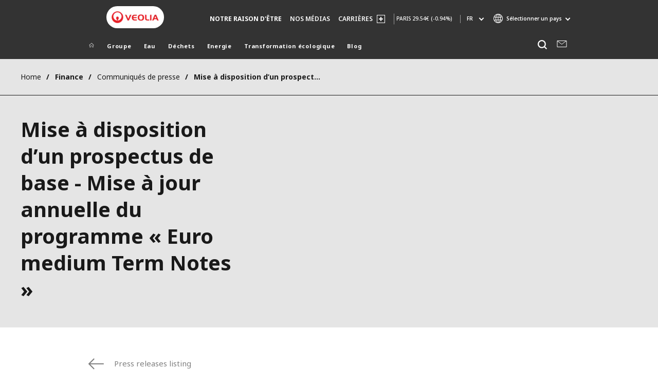

--- FILE ---
content_type: text/html; charset=UTF-8
request_url: https://www.veolia.com/fr/groupe/finance/information-financiere/communiques-presse/mise-disposition-dun-prospectus-base-0
body_size: 14507
content:
<!DOCTYPE html>
<html lang="fr" dir="ltr" prefix="content: http://purl.org/rss/1.0/modules/content/  dc: http://purl.org/dc/terms/  foaf: http://xmlns.com/foaf/0.1/  og: http://ogp.me/ns#  rdfs: http://www.w3.org/2000/01/rdf-schema#  schema: http://schema.org/  sioc: http://rdfs.org/sioc/ns#  sioct: http://rdfs.org/sioc/types#  skos: http://www.w3.org/2004/02/skos/core#  xsd: http://www.w3.org/2001/XMLSchema# ">
  <head>
    <meta charset="utf-8" />
<noscript><style>form.antibot * :not(.antibot-message) { display: none !important; }</style>
</noscript><link rel="canonical" href="https://www.veolia.com/fr/groupe/finance/information-financiere/communiques-presse/mise-disposition-dun-prospectus-base-0" />
<link rel="shortlink" href="https://www.veolia.com/fr/node/10761" />
<meta property="og:site_name" content="Veolia" />
<meta property="og:type" content="website" />
<meta property="og:url" content="https://www.veolia.com/fr/groupe/finance/information-financiere/communiques-presse/mise-disposition-dun-prospectus-base-0" />
<meta property="og:title" content="Mise à disposition d’un prospectus de base - Mise à jour annuelle du programme « Euro medium Term Notes »" />
<meta name="twitter:card" content="summary" />
<meta name="twitter:site" content="@veolia" />
<meta name="twitter:title" content="Mise à disposition d’un prospectus de base - Mise à jour annuelle du programme « Euro medium Term Notes »" />
<meta name="MobileOptimized" content="width" />
<meta name="HandheldFriendly" content="true" />
<meta name="viewport" content="width=device-width, initial-scale=1.0" />
<script type="text/javascript">(function(){function i(e){if(!window.frames[e]){if(document.body&&document.body.firstChild){var t=document.body;var n=document.createElement("iframe");n.style.display="none";n.name=e;n.title=e;t.insertBefore(n,t.firstChild)}else{setTimeout(function(){i(e)},5)}}}function e(n,o,r,f,s){function e(e,t,n,i){if(typeof n!=="function"){return}if(!window[o]){window[o]=[]}var a=false;if(s){a=s(e,i,n)}if(!a){window[o].push({command:e,version:t,callback:n,parameter:i})}}e.stub=true;e.stubVersion=2;function t(i){if(!window[n]||window[n].stub!==true){return}if(!i.data){return}var a=typeof i.data==="string";var e;try{e=a?JSON.parse(i.data):i.data}catch(t){return}if(e[r]){var o=e[r];window[n](o.command,o.version,function(e,t){var n={};n[f]={returnValue:e,success:t,callId:o.callId};if(i.source){i.source.postMessage(a?JSON.stringify(n):n,"*")}},o.parameter)}}if(typeof window[n]!=="function"){window[n]=e;if(window.addEventListener){window.addEventListener("message",t,false)}else{window.attachEvent("onmessage",t)}}}e("__tcfapi","__tcfapiBuffer","__tcfapiCall","__tcfapiReturn");i("__tcfapiLocator")})();</script><script type="text/javascript">(function(){(function(e,i,o){var n=document.createElement("link");n.rel="preconnect";n.as="script";var t=document.createElement("link");t.rel="dns-prefetch";t.as="script";var r=document.createElement("script");r.id="spcloader";r.type="text/javascript";r["async"]=true;r.charset="utf-8";window.didomiConfig=window.didomiConfig||{};window.didomiConfig.sdkPath=window.didomiConfig.sdkPath||o||"https://sdk.privacy-center.org/";const d=window.didomiConfig.sdkPath;var a=d+e+"/loader.js?target_type=notice&target="+i;if(window.didomiConfig&&window.didomiConfig.user){var c=window.didomiConfig.user;var s=c.country;var f=c.region;if(s){a=a+"&country="+s;if(f){a=a+"&region="+f}}}n.href=d;t.href=d;r.src=a;var m=document.getElementsByTagName("script")[0];m.parentNode.insertBefore(n,m);m.parentNode.insertBefore(t,m);m.parentNode.insertBefore(r,m)})("bde57b83-6753-44cf-b2df-b2b9d12c32f3","A9BE2Jyq")})();</script>
<script type="text/javascript">window.didomiConfig = {cookies: { didomiTokenCookieName: 'didomi_token_4206', iabCookieName: 'euconsent-v2_4206'}};</script>

<meta http-equiv="x-dns-prefetch-control" content="on" />
<script type="application/ld+json">{
    "@context": "https://schema.org",
    "@graph": [
        {
            "datePublished": "2020-09-18T16:56:51+0100",
            "dateModified": "2024-10-10T10:30:15+0100"
        }
    ]
}</script>
<link rel="alternate" type="application/rss+xml" title="Subscribe to Press releases" href="https://www.veolia.com/fr/rss-press-releases" />
<link rel="alternate" type="application/rss+xml" title="Subscribe to Publications" href="https://www.veolia.com/fr/rss-publications" />
<link rel="alternate" type="application/rss+xml" title="Subscribe to Site updates" href="https://www.veolia.com/fr/rss-site-updates" />
<link rel="stylesheet" href="https://fonts.googleapis.com/css2?family=Noto+Sans:ital,wght@0,100..900;1,100..900&amp;display=swap" />
<link rel="icon" href="/themes/custom/veo_site/src/assets/icons/favicon.ico" type="image/vnd.microsoft.icon" />
<link rel="alternate" hreflang="en" href="https://www.veolia.com/en/veolia-group/finance/financial-information/press-releases/release-base-prospectus-annual-update-0" />
<link rel="alternate" hreflang="fr" href="https://www.veolia.com/fr/groupe/finance/information-financiere/communiques-presse/mise-disposition-dun-prospectus-base-0" />
<link rel="dns-prefetch" href="https://sdk.privacy-center.org" />
<link rel="dns-prefetch" href="https://www.googletagmanager.com" />
<link rel="dns-prefetch" href="https://fonts.googleapis.com" />
<link rel="dns-prefetch" href="https://fonts.gstatic.com" />
<link rel="dns-prefetch" href="https://cdn1.readspeaker.com" />
<link rel="preconnect" href="https://fonts.googleapis.com" />
<link rel="preconnect" href="https://fonts.gstatic.com" />
<link rel="alternate" hreflang="x-default" href="https://www.veolia.com/fr" />
<link rel="shortcut icon" href="/favicon.ico" type="image/vnd.microsoft.icon" />
<script>window.veo_theme_path = "/themes/custom/veo_site/build";</script>

    <title>Mise à disposition d’un prospectus de base - Mise à jour annuelle du programme « Euro medium Term Notes » | Veolia</title>
    <link rel="stylesheet" media="all" href="/sites/g/files/dvc4206/files/css/css_ixsaJBlcl5lZFrcnUJivxZSjZjJqYJaCqYTiLfndF1c.css?delta=0&amp;language=fr&amp;theme=veo_site&amp;include=eJxljVEOwjAMQy9UtRIcKMqIWSPatWq6Ardn00D74Mvys2zj1ZMujyBtrZw8DusqN54b12i_5CR-Xeo6JbUIcVZuyokyRJn2qoV_5HtEhrO3deQwscENFDLtCALTeaFxOVEECxqN647SNlIT93tpmUSlZA2H0FBBcU9Mexa-6rfXVOYPBndUpA" />
<link rel="stylesheet" media="all" href="/sites/g/files/dvc4206/files/css/css_tUNkdiJ8zSuIPdBUZhh64Y0Xg5xljR2Wj2fHoYR8eh4.css?delta=1&amp;language=fr&amp;theme=veo_site&amp;include=eJxljVEOwjAMQy9UtRIcKMqIWSPatWq6Ardn00D74Mvys2zj1ZMujyBtrZw8DusqN54b12i_5CR-Xeo6JbUIcVZuyokyRJn2qoV_5HtEhrO3deQwscENFDLtCALTeaFxOVEECxqN647SNlIT93tpmUSlZA2H0FBBcU9Mexa-6rfXVOYPBndUpA" />
<link rel="stylesheet" media="all" href="/themes/custom/veo_site/build/assets/styles/design_v2.css?t93tyd" />
<link rel="stylesheet" media="all" href="/themes/custom/veo_site/build/assets/styles/v3.css?t93tyd" />
<link rel="stylesheet" media="all" href="/sites/g/files/dvc4206/files/css/css_U1XqJy-YT52uy0zolEpk_dylObqRs9ZdK8iFydF8kWY.css?delta=4&amp;language=fr&amp;theme=veo_site&amp;include=eJxljVEOwjAMQy9UtRIcKMqIWSPatWq6Ardn00D74Mvys2zj1ZMujyBtrZw8DusqN54b12i_5CR-Xeo6JbUIcVZuyokyRJn2qoV_5HtEhrO3deQwscENFDLtCALTeaFxOVEECxqN647SNlIT93tpmUSlZA2H0FBBcU9Mexa-6rfXVOYPBndUpA" />

    <script type="application/json" data-drupal-selector="drupal-settings-json">{"path":{"baseUrl":"\/","pathPrefix":"fr\/","currentPath":"node\/10761","currentPathIsAdmin":false,"isFront":false,"currentLanguage":"fr"},"pluralDelimiter":"\u0003","suppressDeprecationErrors":true,"gtag":{"tagId":"","consentMode":false,"otherIds":[],"events":[],"additionalConfigInfo":[]},"ajaxPageState":{"libraries":"[base64]","theme":"veo_site","theme_token":null},"ajaxTrustedUrl":{"\/fr\/search":true},"gtm":{"tagId":null,"settings":{"data_layer":"dataLayer","include_environment":false},"tagIds":["GTM-WQHRQP6"]},"veolia_platform_didomi":{"menu_title":"G\u00e9rer mes cookies","menu_position":"0","videoPlaceholderImg":"","videoConsentTextYouTube":"By playing this video, you load content from YouTube, a service of Google LLC. For information on how Google may use your data see the \u003Ca target=\u0022_google\u0022 href=\u0022https:\/\/privacy.google.com\/businesses\/compliance#gdpr\u0022\u003EGoogle privacy policy\u003C\/a\u003E.","videoConsentTextVimeo":"By playing this video, you load content from Vimeo. For information on how Vimeo may use your data see the \u003Ca target=\u0022_vimeo\u0022 href=\u0022https:\/\/vimeo.com\/privacy\u0022\u003EVimeo privacy policy\u003C\/a\u003E.","videoConsentTextQq":"By playing this video, you load content from Tencent Video, a service of Shenzhen Tencent Computer Systems Co. LTD. For information on how Tencent Video may use your data see the \u003Ca target=\u0027_Tencent\u0027 href=\u0027https:\/\/privacy.qq.com\/document\/priview\/3fab9c7fc1424ebda42c3ce488322c8a\u0027\u003ETencent Video privacy policy guidelines\u003C\/a\u003E.","videoConsentTextBilibili":"By playing this video, you load content from Bilibili Video, a service of Shanghai Kuanyu Digital Technology Co., Ltd and its affiliated companies. For information on how Bilibili may use your data see the \u003Ca target=\u0027_Bilibili\u0027 href=\u0027https:\/\/www.bilibili.com\/blackboard\/privacy-pc.html?spm_id_from=888.45317.b_4d446a73314c714c31774f.1\u0027\u003EBilibili privacy policy guidelines\u003C\/a\u003E.","consentButtonLabel":"I\u0027M OK WITH THIS!","videoConsentCtaBgClr":"turquoise"},"webform":{"dialog":{"options":{"narrow":{"title":"Narrow","width":600},"normal":{"title":"Normal","width":800},"wide":{"title":"Wide","width":1000}},"entity_type":"node","entity_id":"10761"}},"data":{"extlink":{"extTarget":true,"extTargetAppendNewWindowDisplay":false,"extTargetAppendNewWindowLabel":"(opens in a new window)","extTargetNoOverride":true,"extNofollow":false,"extTitleNoOverride":true,"extNoreferrer":true,"extFollowNoOverride":false,"extClass":"0","extLabel":"(link is external)","extImgClass":false,"extSubdomains":false,"extExclude":"","extInclude":"","extCssExclude":"","extCssInclude":"","extCssExplicit":"","extAlert":false,"extAlertText":"Ce lien vous dirige vers un site externe. Nous ne sommes pas responsables de son contenu.","extHideIcons":false,"mailtoClass":"0","telClass":"0","mailtoLabel":"(link sends email)","telLabel":"","extUseFontAwesome":false,"extIconPlacement":"append","extPreventOrphan":false,"extFaLinkClasses":"fa fa-external-link","extFaMailtoClasses":"fa fa-envelope-o","extAdditionalLinkClasses":"","extAdditionalMailtoClasses":"","extAdditionalTelClasses":"","extFaTelClasses":"fa fa-phone","allowedDomains":[],"extExcludeNoreferrer":""}},"open_readspeaker":{"rsConf":{"general":{"confirmPolicy":"","cookieLifetime":360000000,"cookieName":"ReadSpeakerSettings","customTransLangs":"","defaultSpeedValue":100,"domain":"readspeaker.com","nativeLanguages":false,"popupCloseTime":2000,"shadowDomSelector":null,"subdomain":"app","syncContainer":"default","saveLangVoice":false,"translatedDisclaimer":false,"skipHiddenContent":false,"labels":{"ignoreSelector":""},"usePost":true},"settings":{"hl":"wordsent","hlicon":"iconon","hlscroll":"scrolloff","hlsent":"#beffd6","hlspeed":"medium","hltext":"#000000","hltoggle":"hlon","hlword":"#a4cbff","kb":{"clicklisten":"shift+KeyH","controlpanel":"shift+KeyC","dictionary":"shift+KeyW","download":"shift+KeyD","enlarge":"shift+KeyE","fontsizeminus":"shift+Slash","fontsizeplus":"shift+Minus","formreading":"shift+KeyF","help":"shift+KeyI","menu":"shift+Digit1","pagemask":"shift+KeyM","pause":"shift+KeyP","play":"shift+KeyL","playerfocus":"shift+KeyK","settings":"shift+KeyS","stop":"shift+KeyX","textmode":"shift+KeyV","translation":"shift+KeyT","readingvoice":"shift+KeyR","detachfocus":"shift+KeyU"}},"ui":{"mobileVertPos":"bottom=40","controlpanel":{"vertical":"bottom","horizontal":"right"},"tools":{"settings":true,"voicesettings":false,"clicklisten":true,"enlarge":true,"formreading":false,"textmode":true,"pagemask":true,"download":true,"help":true,"dictionary":true,"translation":true,"skipbuttons":true,"speedbutton":true,"controlpanel":false}}}},"stockRefreshInterval":"5","ajax":[],"user":{"uid":0,"permissionsHash":"7a46a4f20fd3197aa59bfb2928ef9accc3c78e3b72a687fb54f632a9e2d7316a"}}</script>
<script src="/sites/g/files/dvc4206/files/js/js_ksFNIM6iZ-REDBfyVJOdbQNaBli_6qQK1qgHJT3SJjQ.js?scope=header&amp;delta=0&amp;language=fr&amp;theme=veo_site&amp;include=[base64]"></script>
<script src="/modules/contrib/google_tag/js/gtag.js?t93tyd"></script>
<script src="/modules/contrib/google_tag/js/gtm.js?t93tyd"></script>
<script src="/themes/custom/veo_site/build/assets/scripts/utils/globalFunctions.js?v=10.5.6" defer></script>
<script src="/themes/custom/veo_site/build/assets/scripts/utils/invisibleSelects.js?v=10.5.6" defer></script>
<script src="/themes/custom/veo_site/build/assets/scripts/utils/iframeBox.js?v=10.5.6" defer></script>
<script src="/themes/custom/veo_site/build/assets/scripts/utils/locationsDisplayMode.js?v=10.5.6" defer></script>
<script src="/profiles/custom/veolia_platform/modules/veolia_platform_didomi/js/didomi_video.js?v=10.5.6" defer></script>

  </head>
  <body>
    <noscript><iframe src="https://www.googletagmanager.com/ns.html?id=GTM-WQHRQP6"
                  height="0" width="0" style="display:none;visibility:hidden"></iframe></noscript>

      <div class="dialog-off-canvas-main-canvas" data-off-canvas-main-canvas>
    

<div  class="page-wrapper">
  <div class="page-wrapper__content">
          <header class="header header--sticky-logo-replace ">
                  <div class="header__top">
                          <div class="header__branding">
                
<div class="region-branding">
  <div class="region-branding__inner">
    


<div  id="block-sitebranding" data-block-plugin-id="system_branding_block" class="branding" >
      <div class="branding__logo-wrap">
      <svg class="left-part">
        <use xlink:href="/themes/custom/veo_site/build/assets/sprite-svg/sprite.svg?v=t93tyd#left-veolia"></use>
      </svg>
      <div class="branding__logo">
        <a href="/fr" title="Veolia" rel="home">
          <picture class="branding__logo-img branding__logo-img--mobile">
                          <img src="/sites/g/files/dvc4206/files/styles/logo_mobile_base/public/logo-veolia.png.webp?itok=G6OrciMo" srcset="/sites/g/files/dvc4206/files/styles/logo_mobile_retina/public/logo-veolia.png.webp?itok=MhDBpYMT 2x" alt="Veolia" />
                      </picture>
          <picture class="branding__logo-img branding__logo-img--sticky">
            <img src="/themes/custom/veo_site/build/assets/images/temp/logo-sticky.png" alt="Veolia" />
          </picture>
        </a>
      </div>
      <svg class="right-part">
        <use xlink:href="/themes/custom/veo_site/build/assets/sprite-svg/sprite.svg?v=t93tyd#right-veolia"></use>
      </svg>
    </div>
    </div>


  </div>
</div>

              </div>
                                      <div class="header__navigation">
                


<div  class="top-header">
  <div class="top-header__navigation">
    
<div id="block-vst-secondary-navigation" data-block-plugin-id="system_menu_block:secondary" class="block-menu-secondary">
  
  
  


<div class="main-menu main-menu--small ">
    
  
            <ul block="vst_secondary_navigation">
            
                        
                          <li  class="header-item-bold" data-menu-children=true >
                  <span title="Notre raison d&#039;être">Notre raison d&#039;être</span>
                        
        
            <ul class="sub-menu sub-menu--lvl--2">
      <li class="sub-menu__title">Notre raison d&#039;être</li>
    
                        
                          <li   >
                  <a href="/fr/notre-raison-detre" title="Une boussole" data-drupal-link-system-path="node/15331">Une boussole</a>
                        </li>
                        
                          <li   >
                  <a href="/fr/ressourceurs" title="215 000 Ressourceurs engagés" data-drupal-link-system-path="node/12886">215 000 Ressourceurs engagés</a>
                        </li>
            </ul>
  

                        </li>
                        
                          <li  data-menu-children=true >
                  <span title="Nos médias">Nos médias</span>
                        
        
            <ul class="sub-menu sub-menu--lvl--2">
      <li class="sub-menu__title">Nos médias</li>
    
                        
                          <li   >
                  <a href="/fr/newsroom/actualites" title="Actualités" data-drupal-link-system-path="node/3171">Actualités</a>
                        </li>
                        
                          <li   >
                  <a href="/fr/newsroom/communiques-de-presse" title="Communiqués de presse" data-drupal-link-system-path="node/3166">Communiqués de presse</a>
                        </li>
                        
                          <li   >
                  <a href="/fr/newsroom/publications" title="Publications" data-drupal-link-system-path="node/3176">Publications</a>
                        </li>
                        
                          <li   >
                  <a href="/fr/agenda-evenements" title="Agenda des événements" data-drupal-link-system-path="node/14921">Agenda des événements</a>
                        </li>
                        
                          <li   >
                  <a href="/fr/newsroom/press-day/tous-nos-press-day" title="Nos Press Day" data-drupal-link-system-path="node/1041">Nos Press Day</a>
                        </li>
                        
                          <li   >
                  <a href="/fr/vous-etes/planetlive" title="PlanetLive" data-drupal-link-system-path="node/13421">PlanetLive</a>
                        </li>
            </ul>
  

                        </li>
                        
                          <li  data-menu-children=true >
                  <span title="Carrières">Carrières</span>
                        
        
            <ul class="sub-menu sub-menu--lvl--2">
      <li class="sub-menu__title">Carrières</li>
    
                        
                          <li   >
                  <a href="/fr/carrieres" title="Rejoignez-nous" data-drupal-link-system-path="node/14906">Rejoignez-nous</a>
                        </li>
                        
                          <li   >
                  <a href="https://jobs.veolia.com/fr?utm_source=veolia.com&amp;utm_medium=referral&amp;utm_campaign=corporate_site" target="_blank" title="Nos offres d&#039;emplois">Nos offres d&#039;emplois</a>
                        </li>
                        
                          <li   >
                  <a href="/fr/carrieres/pourquoi-travailler-veolia" title="Travailler chez Veolia" data-drupal-link-system-path="node/14471">Travailler chez Veolia</a>
                        </li>
                        
                          <li   >
                  <a href="/fr/carrieres/alternants-etudiants-jeunes-diplomes" title="Étudiants, jeunes diplômés" data-drupal-link-system-path="node/1226">Étudiants, jeunes diplômés</a>
                        </li>
                        
                          <li   >
                  <a href="/fr/carrieres/evoluer-veolia" title="Évoluez chez Veolia" data-drupal-link-system-path="node/15391">Évoluez chez Veolia</a>
                        </li>
                        
                          <li   >
                  <a href="/fr/carrieres/metiers" title="Nos métiers" data-drupal-link-system-path="node/13941">Nos métiers</a>
                        </li>
            </ul>
  

                        </li>
                        
                          <li  data-menu-children=true >
                  <span title="Finance">Finance</span>
                        
        
            <ul class="sub-menu sub-menu--lvl--2">
      <li class="sub-menu__title">Finance</li>
    
                        
                          <li   >
                  <a href="/fr/groupe/espace-finance" title="À la une">À la une</a>
                        </li>
                        
                          <li   >
                  <a href="/fr/groupe/finance/information-financiere/communiques-presse" title="Communiqués de presse" data-drupal-link-system-path="node/3351">Communiqués de presse</a>
                        </li>
                        
                          <li   >
                  <a href="/fr/groupe/finance/publications-financieres" title="Publications financières" data-drupal-link-system-path="node/3356">Publications financières</a>
                        </li>
                        
                          <li   >
                  <a href="/fr/groupe/finance/information-reglementee" title="Information réglementée" data-drupal-link-system-path="node/696">Information réglementée</a>
                        </li>
                        
                          <li   >
                  <a href="https://www.veolia.com/fr/groupe/finance/espace-analystes-investisseurs/finance-durable" title="Finance durable">Finance durable</a>
                        </li>
                        
                          <li   >
                  <a href="/fr/finance/espace-analystes-investisseurs" title="Espace Analystes et Investisseurs" data-drupal-link-system-path="node/7776">Espace Analystes et Investisseurs</a>
                        </li>
                        
                          <li   >
                  <a href="/fr/groupe/finance/actionnaires" title="Espace actionnaires" data-drupal-link-system-path="node/15641">Espace actionnaires</a>
                        </li>
                        
                          <li   >
                  <a href="/fr/groupe/finance/espace-actionnaires/assemblees-generales" title="Assemblée Générale" data-drupal-link-system-path="node/716">Assemblée Générale</a>
                        </li>
            </ul>
  

                        </li>
              <div class="main-menu__long-section">
        <div class="main-menu__collapse-button"></div>
        <div class="main-menu__long-section-items"></div>
      </div>
        </ul>
  

  <div class="main-menu--big--nav-buttons">
    <button id="nav-buttons--prev"><</button>
    <button id="nav-buttons--next">></button>
  </div>
</div>
<div class="main-menu--big--rich-menu-tray"></div>

</div>



<div id="block-veolia-finance-corporate-stock" data-block-plugin-id="veolia_finance_corporate_stock_block">
  
  
  
      

<div  class="veolia-news-line stock" id="veo-stock-data" data-nosnippet>
  <span class="stock__place">Paris</span> 29.54€ (-0.94%)
</div>

  </div>
<div  id="block-veoliasitecorelanguageblock" data-block-plugin-id="veolia_site_core_language_block" class="language-selector-block">
  
    
      

  <div class="language-selector"><button type="button" class="language-selector__button">
          fr
        </button><ul  class="language-selector__list language-switcher-language-url"><li  data-drupal-language="en" data-drupal-link-system-path="node/10761" class="en"  ><a href="/en/veolia-group/finance/financial-information/press-releases/release-base-prospectus-annual-update-0" class="language-link" hreflang="en" data-drupal-link-system-path="node/10761">en</a></li><li  class="fr" data-active="true" ><span  class="language-link">fr</span></li></ul>
  </div>
  </div>





<div  data-block-plugin-id="veolia_site_region_switcher_block" class="container container--region-switcher-map container--width--wide region-switcher-wrapper">
  <div class="region-switcher-wrapper__button">
      <button class="region-switcher-button">
  <svg class="region-switcher-button__icon">
    <use xlink:href="/themes/custom/veo_site/build/assets/sprite-svg/sprite.svg?v=t93tyd#world-v2"></use>
  </svg>
  <span class="region-switcher-button__text region-switcher-button__text--desktop ">Sélectionner un pays</span>
  <span class="region-switcher-button__text region-switcher-button__text--mobile ">Sélectionner un pays</span>
</button>

  </div>
  <div class="region-switcher-wrapper__map">
    <button class="region-switcher-wrappe__close"></button>
      




<div class="region-switcher region-switcher--without-map">
  <div  data-block-plugin-id="veolia_site_region_switcher_block" class="container container--region-switcher-map container--width--wide">
    <div class="container__inner">
      <div class="region-switcher-list">
                  <div class="region-switcher-list__group">
            <div class="region-switcher-list__group-title">Groupe Veolia</div>
                          <div class="region-switcher-list__group-items">
                        <ul class="region-switcher-list__level">
            <li>
                  <a href="https://www.veolia.com/fr" title="veolia.com">veolia.com</a>
        
              </li>
          <li>
                  <a href="https://www.campus.veolia.fr/" target="_blank" title="Campus">Campus</a>
        
              </li>
          <li>
                  <a href="https://www.fondation.veolia.com/fr" target="_blank" title="Fondation">Fondation</a>
        
              </li>
          <li>
                  <a href="https://www.institut.veolia.org/fr" target="_blank" title="Institut">Institut</a>
        
              </li>
      </ul>

              </div>
                      </div>
                  <div class="region-switcher-list__group">
            <div class="region-switcher-list__group-title">Dans le monde</div>
                          <div class="region-switcher-list__group-items">
                        <ul class="region-switcher-list__level" data-order-language="fr">
            <li data-has-children="true" data-name="Afrique et Moyen Orient">
                  <span tabindex="0">Afrique et Moyen Orient</span>
        
                          <ul class="region-switcher-list__level--2" data-order-language="fr">
            <li data-name="Afrique">
                  <a href="https://www.africa.veolia.com/fr" target="_blank" title="Afrique">Afrique</a>
        
              </li>
          <li data-name="Maroc">
                  <a href="https://www.veolia.ma/" target="_blank" title="Maroc">Maroc</a>
        
              </li>
          <li data-name="Moyen Orient">
                  <a href="https://www.near-middle-east.veolia.com/" target="_blank" title="Moyen Orient">Moyen Orient</a>
        
              </li>
      </ul>

              </li>
          <li data-has-children="true" data-name="Amérique du Nord">
                  <span tabindex="0">Amérique du Nord</span>
        
                          <ul class="region-switcher-list__level--2" data-order-language="fr">
            <li data-name="Canada">
                  <a href="https://www.veolia.ca" target="_blank" title="Canada">Canada</a>
        
              </li>
          <li data-name="États-Unis">
                  <a href="https://www.veolianorthamerica.com/en" target="_blank" title="États-Unis">États-Unis</a>
        
              </li>
      </ul>

              </li>
          <li data-has-children="true" data-name="Amérique Latine">
                  <span tabindex="0">Amérique Latine</span>
        
                          <ul class="region-switcher-list__level--2" data-order-language="fr">
            <li data-name="Argentine">
                  <a href="https://www.latinoamerica.veolia.com/es" target="_blank" title="Argentine">Argentine</a>
        
              </li>
          <li data-name="Brésil">
                  <a href="https://www.latinoamerica.veolia.com/pt" target="_blank" title="Brésil">Brésil</a>
        
              </li>
          <li data-name="Chili">
                  <a href="https://www.latinoamerica.veolia.com/es" target="_blank" title="Chili">Chili</a>
        
              </li>
          <li data-name="Colombie">
                  <a href="https://www.latinoamerica.veolia.com/es" target="_blank" title="Colombie">Colombie</a>
        
              </li>
          <li data-name="Equateur">
                  <a href="https://www.latinoamerica.veolia.com/es" target="_blank" title="Equateur">Equateur</a>
        
              </li>
          <li data-name="Mexique">
                  <a href="https://www.latinoamerica.veolia.com/es" target="_blank" title="Mexique">Mexique</a>
        
              </li>
          <li data-name="Pérou">
                  <a href="https://www.latinoamerica.veolia.com/es" target="_blank" title="Pérou">Pérou</a>
        
              </li>
      </ul>

              </li>
          <li data-has-children="true" data-name="Asie">
                  <span tabindex="0">Asie</span>
        
                          <ul class="region-switcher-list__level--2" data-order-language="fr">
            <li data-name="Asie du Sud-Est">
                  <a href="https://www.veolia.com.sg/" target="_blank" title="Asie du Sud-Est">Asie du Sud-Est</a>
        
              </li>
          <li data-name="Corée du sud">
                  <a href="https://www.veolia.co.kr/" target="_blank" title="Corée du sud">Corée du sud</a>
        
              </li>
          <li data-name="Inde">
                  <a href="https://www.veolia.in/" target="_blank" title="Inde">Inde</a>
        
              </li>
          <li data-name="Japon">
                  <a href="https://www.veolia.jp/" target="_blank" title="Japon">Japon</a>
        
              </li>
          <li data-has-children="true" data-name="La Grande Chine">
                  <span tabindex="0">La Grande Chine</span>
        
                          <ul class="region-switcher-list__level--3" data-order-language="fr">
            <li data-name="Chine Continentale">
                  <a href="https://www.veolia.cn/" target="_blank" title="Chine Continentale">Chine Continentale</a>
        
              </li>
          <li data-name="Hong Kong SAR  Macau SAR">
                  <a href="https://www.veolia.com.hk/en" target="_blank" title="Hong Kong SAR &amp; Macau SAR">Hong Kong SAR &amp; Macau SAR</a>
        
              </li>
          <li data-name="Taiwan">
                  <a href="https://www.veolia.tw/en" target="_blank" title="Taiwan">Taiwan</a>
        
              </li>
      </ul>

              </li>
      </ul>

              </li>
          <li data-name="Australie et Nouvelle Zélande">
                  <a href="https://www.veolia.com/anz/" title="Australie et Nouvelle Zélande">Australie et Nouvelle Zélande</a>
        
              </li>
          <li data-has-children="true" data-name="Europe">
                  <span tabindex="0">Europe</span>
        
                          <ul class="region-switcher-list__level--2" data-order-language="fr">
            <li data-name="Allemagne">
                  <a href="https://www.veolia.de/" target="_blank" title="Allemagne">Allemagne</a>
        
              </li>
          <li data-name="Belgique">
                  <a href="https://www.veolia.be/" target="_blank" title="Belgique">Belgique</a>
        
              </li>
          <li data-name="Bulgarie">
                  <a href="https://www.veolia.bg/" target="_blank" title="Bulgarie">Bulgarie</a>
        
              </li>
          <li data-name="Espagne">
                  <a href="https://www.veolia.es/" target="_blank" title="Espagne">Espagne</a>
        
              </li>
          <li data-name="Finlande">
                  <a href="https://www.veolia.fi" target="_blank" title="Finlande">Finlande</a>
        
              </li>
          <li data-name="France">
                  <a href="https://www.veolia.fr/" target="_blank" title="France">France</a>
        
              </li>
          <li data-name="Hongrie">
                  <a href="https://www.veolia.hu/" target="_blank" title="Hongrie">Hongrie</a>
        
              </li>
          <li data-name="Irlande">
                  <a href="https://www.veolia.ie/" target="_blank" title="Irlande">Irlande</a>
        
              </li>
          <li data-name="Pays-Bas">
                  <a href="https://www.veolia.nl/" target="_blank" title="Pays-Bas">Pays-Bas</a>
        
              </li>
          <li data-name="Pologne">
                  <a href="https://www.veolia.pl/" target="_blank" title="Pologne">Pologne</a>
        
              </li>
          <li data-name="Portugal">
                  <a href="https://www.veolia.pt/" target="_blank" title="Portugal">Portugal</a>
        
              </li>
          <li data-name="Roumanie">
                  <a href="https://www.veolia.ro/" target="_blank" title="Roumanie">Roumanie</a>
        
              </li>
          <li data-name="Royaume Uni">
                  <a href="https://www.veolia.co.uk/" target="_blank" title="Royaume Uni">Royaume Uni</a>
        
              </li>
          <li data-name="République Tchèque">
                  <a href="https://www.veolia.cz/" target="_blank" title="République Tchèque">République Tchèque</a>
        
              </li>
          <li data-name="Slovaquie">
                  <a href="https://www.veolia.sk/" target="_blank" title="Slovaquie">Slovaquie</a>
        
              </li>
          <li data-name="Ukraine">
                  <a href="https://www.veolia.ua/" target="_blank" title="Ukraine">Ukraine</a>
        
              </li>
      </ul>

              </li>
      </ul>

              </div>
                      </div>
                  <div class="region-switcher-list__group">
            <div class="region-switcher-list__group-title">Marques de spécialité</div>
                          <div class="region-switcher-list__group-items">
                        <ul class="region-switcher-list__level">
            <li>
                  <a href="https://airquality.veolia.com" target="_blank" title="Air Quality">Air Quality</a>
        
              </li>
          <li>
                  <a href="https://www.engineering-consulting.veolia.com/fr" target="_blank" title="Ingénierie &amp; Conseil">Ingénierie &amp; Conseil</a>
        
              </li>
          <li>
                  <a href="https://www.hazardouswasteeurope.veolia.com/fr" target="_blank" title="Hazardous Waste Europe">Hazardous Waste Europe</a>
        
              </li>
          <li>
                  <a href="https://www.industries.veolia.com/en" target="_blank" title="Industries Global Solutions">Industries Global Solutions</a>
        
              </li>
          <li>
                  <a href="http://www.nuclearsolutions.veolia.com/fr" target="_blank" title="Nuclear Solutions">Nuclear Solutions</a>
        
              </li>
          <li>
                  <a href="https://ofis.veolia.com/fr" target="_blank" title="OFIS">OFIS</a>
        
              </li>
          <li>
                  <a href="https://www.sede.veolia.be/fr" target="_blank" title="SEDE BENELUX">SEDE BENELUX</a>
        
              </li>
          <li>
                  <a href="https://www.agriculture.veolia.fr/fr" target="_blank" title="Veolia Agriculture">Veolia Agriculture</a>
        
              </li>
          <li>
                  <a href="https://www.veoliawatertechnologies.com/" target="_blank" title="Water Technologies">Water Technologies</a>
        
              </li>
      </ul>

              </div>
                      </div>
              </div>
    </div>
  </div>

  </div>

  </div>
</div>

  </div>
  <div class="top-header__hamburger">
    <div class="top-header__hamburger-box">
      <div class="top-header__hamburger-line"></div>
    </div>
  </div>
</div>


              </div>
                      </div>
        
                  <div class="header__menu">
            


<nav  class="main-menu-wrap">
  <div class="main-menu-wrap__content">
    <div class="main-menu-wrap__menu">
      
<div id="block-mainnavigation" data-block-plugin-id="system_menu_block:main">
  
  
  


<div class="main-menu  main-menu--big">
    
  
            <ul data-region="header" block="mainnavigation">
                  <li>
            <a class="main-menu__home-link" href="https://www.veolia.com/fr" title="Accueil">
              <svg class="main-menu__icon">
                <use xlink:href="/themes/custom/veo_site/build/assets/sprite-svg/sprite.svg?v=t93tyd#icon-home"></use>
              </svg>
                              <img class="main-menu__icon main-menu__icon--sticky" src="/themes/custom/veo_site/build/assets/images/temp/logo-sticky.png" />
                          </a>
          </li>
            
                        
                          <li  data-menu-children=true >
                  <span target="_self" title="Groupe">Groupe</span>
                        
        
            <ul class="sub-menu sub-menu--lvl--2">
      <li class="sub-menu__title">Groupe</li>
    
                        
                          <li  data-menu-children=true >
                  <a href="/fr/groupe/veolia-en-bref" target="_self" title="Qui sommes-nous ?" data-drupal-link-system-path="node/16531">Qui sommes-nous ?</a>
                        
        
            <ul class="sub-menu sub-menu--lvl--3">
      <li class="sub-menu__title">Qui sommes-nous ?</li>
    
                        
                          <li   >
                  <a href="/fr/groupe/qui-sommes-nous/nos-activites" target="_self" title="Nos activités" data-drupal-link-system-path="node/14501">Nos activités</a>
                        </li>
                        
                          <li   >
                  <a href="/fr/groupe/qui-sommes-nous/ethique-valeurs" title="Éthique et valeurs" data-drupal-link-system-path="node/886">Éthique et valeurs</a>
                        </li>
                        
                          <li   >
                  <a href="/fr/groupe/qui-sommes-nous/conformite-vigilance" title="Conformité et vigilance" data-drupal-link-system-path="node/10426">Conformité et vigilance</a>
                        </li>
                        
                          <li   >
                  <a href="/fr/groupe/qui-sommes-nous/relations-fournisseurs" title="Relations fournisseurs" data-drupal-link-system-path="node/8736">Relations fournisseurs</a>
                        </li>
                        
                          <li   >
                  <a href="/fr/groupe/qui-sommes-nous/notre-histoire" target="_self" title="Notre histoire" data-drupal-link-system-path="node/14681">Notre histoire</a>
                        </li>
            </ul>
  

                        </li>
                        
                          <li  data-menu-children=true >
                  <a href="/fr/groupe/gouvernance" target="_self" title="Gouvernance" data-drupal-link-system-path="node/796">Gouvernance</a>
                        
        
            <ul class="sub-menu sub-menu--lvl--3">
      <li class="sub-menu__title">Gouvernance</li>
    
                        
                          <li   >
                  <a href="/fr/groupe/gouvernance/conseil-dadministration" target="_self" title="Conseil d’administration" data-drupal-link-system-path="node/36">Conseil d’administration</a>
                        </li>
                        
                          <li   >
                  <a href="/fr/groupe/gouvernance/comite-executif-veolia" target="_self" title="Le comité exécutif de Veolia" data-drupal-link-system-path="node/3156">Le comité exécutif de Veolia</a>
                        </li>
                        
                          <li   >
                  <a href="/fr/groupe/gouvernance/comite-d-ethique" title="Comité d’éthique" data-drupal-link-system-path="node/71">Comité d’éthique</a>
                        </li>
            </ul>
  

                        </li>
                        
                          <li   >
                  <a href="/fr/groupe/finance" title="Finance" data-drupal-link-system-path="node/15286">Finance</a>
                        </li>
                        
                          <li   >
                  <a href="/fr/notre-raison-detre" title="Notre raison d&#039;être" data-drupal-link-system-path="node/15331">Notre raison d&#039;être</a>
                        </li>
                        
                          <li  data-menu-children=true >
                  <a href="/fr/groupe/plan-strategique-2024-2027-veolia-green-up" title="Programme stratégique 2027 GreenUp" data-drupal-link-system-path="node/15381">Programme stratégique 2027 GreenUp</a>
                        
        
            <ul class="sub-menu sub-menu--lvl--3">
      <li class="sub-menu__title">Programme stratégique 2027 GreenUp</li>
    
                        
                          <li   >
                  <a href="/fr/groupe/programme-strategique-2027-greenup/greenup-in-action" title="GreenUp in action" data-drupal-link-system-path="node/16261">GreenUp in action</a>
                        </li>
            </ul>
  

                        </li>
                        
                          <li   >
                  <a href="/fr/groupe/linnovation-ecologique-qui-change-donne" target="_self" title="Innovation" data-drupal-link-system-path="node/171">Innovation</a>
                        </li>
            </ul>
  

                        </li>
                        
                          <li  data-menu-children=true >
                  <span title="Eau">Eau</span>
                        
        
            <ul class="sub-menu sub-menu--lvl--2">
      <li class="sub-menu__title">Eau</li>
    
                        
                          <li   >
                  <a href="/fr/eau/production-distribution-eau-potable" title="Production et distribution d’eau potable" data-drupal-link-system-path="node/16276">Production et distribution d’eau potable</a>
                        </li>
                        
                          <li   >
                  <a href="/fr/eau/collecte-traitement-eaux-usees-reut" title="Collecte, traitement et réutilisation des eaux usées" data-drupal-link-system-path="node/16281">Collecte, traitement et réutilisation des eaux usées</a>
                        </li>
                        
                          <li   >
                  <a href="/fr/eau/gestion-eaux-industrielles" title="Gestion des eaux industrielles" data-drupal-link-system-path="node/16286">Gestion des eaux industrielles</a>
                        </li>
                        
                          <li   >
                  <a href="/fr/eau/solutions-transversales-eau-dechets-energie" title="Solutions combinées Eau, Déchets, Énergie" data-drupal-link-system-path="node/16346">Solutions combinées Eau, Déchets, Énergie</a>
                        </li>
            </ul>
  

                        </li>
                        
                          <li  data-menu-children=true >
                  <span title="Déchets">Déchets</span>
                        
        
            <ul class="sub-menu sub-menu--lvl--2">
      <li class="sub-menu__title">Déchets</li>
    
                        
                          <li   >
                  <a href="/fr/dechets/collecte-tri-dechets" title="Collecte et tri des déchets" data-drupal-link-system-path="node/16296">Collecte et tri des déchets</a>
                        </li>
                        
                          <li   >
                  <a href="/fr/dechets/valorisation-matiere-dechets" title="Valorisation matière des déchets" data-drupal-link-system-path="node/16301">Valorisation matière des déchets</a>
                        </li>
                        
                          <li   >
                  <a href="/fr/dechets/valorisation-energetique-dechets" title="Valorisation énergétique des déchets" data-drupal-link-system-path="node/16306">Valorisation énergétique des déchets</a>
                        </li>
                        
                          <li   >
                  <a href="/fr/dechets/gestion-dechets-industriels" title="Gestion des déchets industriels" data-drupal-link-system-path="node/16326">Gestion des déchets industriels</a>
                        </li>
                        
                          <li   >
                  <a href="/fr/dechets/traitement-valorisation-dechets-dangereux-speciaux" title="Traitement et valorisation des déchets dangereux et spéciaux" data-drupal-link-system-path="node/16321">Traitement et valorisation des déchets dangereux et spéciaux</a>
                        </li>
                        
                          <li   >
                  <a href="/fr/dechets/solutions-transversales-dechets-energie-eau" title="Solutions combinées Déchets, Énergie, Eau" data-drupal-link-system-path="node/16351">Solutions combinées Déchets, Énergie, Eau</a>
                        </li>
            </ul>
  

                        </li>
                        
                          <li  data-menu-children=true >
                  <span title="Energie">Energie</span>
                        
        
            <ul class="sub-menu sub-menu--lvl--2">
      <li class="sub-menu__title">Energie</li>
    
                        
                          <li   >
                  <a href="/fr/energie/production-distribution-energie-locale" title="Production et distribution d&#039;énergie locale" data-drupal-link-system-path="node/16331">Production et distribution d&#039;énergie locale</a>
                        </li>
                        
                          <li   >
                  <a href="/fr/energie/flexibilite-electrique-assurer-fiabilite-du-reseau" title="Flexibilité électrique avec Flexcity" data-drupal-link-system-path="node/15186">Flexibilité électrique avec Flexcity</a>
                        </li>
                        
                          <li   >
                  <a href="/fr/energie/performance-energetique-batiments-industries" title="Performance énergétique des bâtiments et des industries" data-drupal-link-system-path="node/16336">Performance énergétique des bâtiments et des industries</a>
                        </li>
                        
                          <li   >
                  <a href="/fr/energie/solutions-transversales-activites-energie-eau-dechets" title="Solutions combinées Énergie, Eau, Déchets" data-drupal-link-system-path="node/16341">Solutions combinées Énergie, Eau, Déchets</a>
                        </li>
            </ul>
  

                        </li>
                        
                          <li  data-menu-children=true data-menu-children=true>
                  <span title="Transformation écologique">Transformation écologique</span>
          
            <div class="main-menu-extras__inner">
                              <span></span>
              
              <div class="main-menu__inner">
                                  <div class="main-menu__description">
            <div>Face aux conséquences du changement climatique et à la raréfaction des ressources en eau, le dessalement est une solution qui a déjà prouvé son efficacité.</div>
      </div>
                                                  <div class="main-menu__links">
                    
      <div>
              <div><a href="/fr/groupe/programme-strategique-2027-greenup/greenup-in-action-dessalement-durable">Découvrez le Dessalement durable</a></div>
          </div>
  
                  </div>
                              </div>
                                
        
            <ul class="sub-menu sub-menu--lvl--2">
      <li class="sub-menu__title">Transformation écologique</li>
    
                        
                          <li  data-menu-children=true data-menu-children=true>
                  <a href="/fr/dereglement-climatique" title="Décarboner" data-drupal-link-system-path="node/13441">Décarboner</a>
          
            <div class="main-menu-extras__inner">
                              <span></span>
              
              <div class="main-menu__inner">
                                                  <div class="main-menu__links">
                    
      <div>
              <div><a href="/fr/dereglement-climatique">Découvrez comment ?</a></div>
          </div>
  
                  </div>
                              </div>
                                
        
            <ul class="sub-menu sub-menu--lvl--3">
      <li class="sub-menu__title">Décarboner</li>
    
                        
                          <li   >
                  <a href="/fr/dereglement-climatique/emissions-co2" title="Réduire les émissions de CO2" data-drupal-link-system-path="node/14416">Réduire les émissions de CO2</a>
                        </li>
                        
                          <li   >
                  <a href="/fr/dereglement-climatique/adaptation-changement-climatique" title="S&#039;adapter au changement climatique" data-drupal-link-system-path="node/17071">S&#039;adapter au changement climatique</a>
                        </li>
                        
                          <li   >
                  <a href="/fr/dereglement-climatique/efficacite-energetique" title="Améliorer l’efficacité énergétique" data-drupal-link-system-path="node/17076">Améliorer l’efficacité énergétique</a>
                        </li>
                        
                          <li   >
                  <a href="/fr/dereglement-climatique/adaptation-changement-climatique/attenuation-ilots-chaleur-villes" title="Ilots de chaleur" data-drupal-link-system-path="node/13341">Ilots de chaleur</a>
                        </li>
            </ul>
  

                          </div>
                        </li>
                        
                          <li  data-menu-children=true data-menu-children=true>
                  <a href="/fr/ressources" title="Régénérer les ressources" data-drupal-link-system-path="node/13086">Régénérer les ressources</a>
          
            <div class="main-menu-extras__inner">
                              <span></span>
              
              <div class="main-menu__inner">
                                                  <div class="main-menu__links">
                    
      <div>
              <div><a href="/fr/ressources">Découvrez comment ?</a></div>
          </div>
  
                  </div>
                              </div>
                                
        
            <ul class="sub-menu sub-menu--lvl--3">
      <li class="sub-menu__title">Régénérer les ressources</li>
    
                        
                          <li   >
                  <a href="/fr/ressources/smart-city" title="Devenir une smart city" data-drupal-link-system-path="node/17596">Devenir une smart city</a>
                        </li>
                        
                          <li   >
                  <a href="/fr/ressources/economie-circulaire" title="Favoriser l&#039;économie circulaire" data-drupal-link-system-path="node/17436">Favoriser l&#039;économie circulaire</a>
                        </li>
                        
                          <li   >
                  <a href="/fr/ressources/cycle-eau" title="Optimiser la gestion de l’eau" data-drupal-link-system-path="node/17441">Optimiser la gestion de l’eau</a>
                        </li>
                        
                          <li   >
                  <a href="/fr/ressources/dechets-menagers" title="Réduire les déchets ménagers" data-drupal-link-system-path="node/17611">Réduire les déchets ménagers</a>
                        </li>
            </ul>
  

                          </div>
                        </li>
                        
                          <li   >
                  <a href="/fr/pollutions" title="Dépolluer" data-drupal-link-system-path="node/17101">Dépolluer</a>
                        </li>
            </ul>
  

                          </div>
                        </li>
                        
                          <li   >
                  <a href="/fr/blog" title="Blog" data-drupal-link-system-path="node/17246">Blog</a>
                        </li>
              <div class="main-menu__long-section">
        <div class="main-menu__collapse-button"></div>
        <div class="main-menu__long-section-items"></div>
      </div>
        </ul>
  

  <div class="main-menu--big--nav-buttons">
    <button id="nav-buttons--prev"><</button>
    <button id="nav-buttons--next">></button>
  </div>
</div>
<div class="main-menu--big--rich-menu-tray"></div>


</div>




<div  class="views-exposed-form top-search top-search--variant--default" data-drupal-selector="views-exposed-form-search-page-1" id="block-search-page-1-exposedform" data-block-plugin-id="views_exposed_filter_block:search-page_1">
  <button class="top-search-button" aria-label="Rechercher">
  <svg class="top-search-button__icon">
    <use xlink:href="/themes/custom/veo_site/build/assets/sprite-svg/sprite.svg?v=t93tyd#search"></use>
  </svg>
</button>
  <div class="top-search-popup">
    <form  block="search_page_1_exposedform" action="/fr/search" method="get" id="views-exposed-form-search-page-1" accept-charset="UTF-8">
  



<div  class="js-form-item form-item js-form-type-textfield form-item-textfield form-item-keywords js-form-item-keywords form-no-label">
  
  <div class="ui-front">

    
    
    

  <input  placeholder="Recherchez ici" data-drupal-selector="edit-keywords" type="text" id="edit-keywords" name="keywords" value="" size="30" maxlength="128" class="form-text" />



    
    
    
    
  </div>

  
</div>
<div data-drupal-selector="edit-actions" class="form-actions js-form-wrapper form-wrapper" id="edit-actions">
        


  <div class="webform-submit-wrapper">
    <input  data-drupal-selector="edit-submit-search" type="submit" id="edit-submit-search" value="ok" class="button js-form-submit form-submit button--fill--default" />
  </div>


</div>


</form>

  </div>
</div>
<div class="header-buttons">
      
  

<div class="service-button">
  <a  class="with-icon" href="/fr/contactez-nous">    <svg class="service-button__icon">
      <use xlink:href="/themes/custom/veo_site/build/assets/sprite-svg/sprite.svg?v=t93tyd#icon-letter"></use>
    </svg>
  </a>
</div>

  </div>



    </div>
  </div>
  <div class="main-menu-wrap__background"></div>
</nav>

          </div>
        
                  <div class="header__mobile-menu">
            <div class="header__mobile-menu-main"></div>
            <div class="header__mobile-menu-additional"></div>
          </div>
              </header>
    
    <div class="content content--inner-page full-height">
      <div class="content__inner">
                              <div  class="breadcrumb--theme--veo- container container--width--standard region-breadcrumb">
  <div class="container__inner">
    <div class="fbc fbc--row fbc--align--center fbc--justify--between fbc--justify--start--m fbc--nowrap">


<div id="block-breadcrumbs" data-block-plugin-id="system_breadcrumb_block">
  
  
  
      
    <div  class="container v2 container--breadcrumbs container--space-inner--v-s container--width--standard" >
    <div class="container__inner">
      <div class="breadcrumbs breadcrumbs__finance_press_release">
        <ul class="breadcrumbs__list">
                      <li class="breadcrumbs__item">
              <div class="breadcrumbs__list-button">
                                  <a class="breadcrumbs__link" href="/fr" title="Home">
                    Home
                  </a>
                              </div>
            </li>
                      <li class="breadcrumbs__item">
              <div class="breadcrumbs__list-button">
                                  <span class="breadcrumbs__simple-text" title="Finance">
                    Finance
                  </span>
                              </div>
            </li>
                      <li class="breadcrumbs__item">
              <div class="breadcrumbs__list-button">
                                  <a class="breadcrumbs__link" href="/fr/groupe/finance/information-financiere/communiques-presse" title="Communiqués de presse">
                    Communiqués de presse
                  </a>
                              </div>
            </li>
                      <li class="breadcrumbs__item">
              <div class="breadcrumbs__list-button">
                                  <span class="breadcrumbs__simple-text" title="Mise à disposition d’un prospectus de base - Mise à jour annuelle du programme « Euro medium Term Notes »">
                    Mise à disposition d’un prospectus de base - Mise à jour annuelle du programme « Euro medium Term Notes »
                  </span>
                              </div>
            </li>
                  </ul>
      </div>
    </div>
  </div>

  </div>



<div id="block-openreadspeakerblock" data-block-plugin-id="open_readspeaker_webreader">
  
  
  
      <div class="open-readspeaker-webreader">
  <div id="readspeaker_button" class="rs_skip rsbtn rs_preserve">
    <a rel="nofollow" href="//app-eu.readspeaker.com/cgi-bin/rsent?customerid=6558&amp;lang=fr_fr&amp;readid=listing__title%2Creadspeaker-content%2Chero-banner&amp;readclass=listing__title%2Creadspeaker-content%2Chero-banner&amp;url=https%3A//www.veolia.com/fr/groupe/finance/information-financiere/communiques-presse/mise-disposition-dun-prospectus-base-0" title="" class="rsbtn_play">
      <span class="rsbtn_left rsimg rspart">
        <span class="rsbtn_text">
          <span>Ecouter</span>
        </span>
      </span>
      <span class="rsbtn_right rsimg rsplay rspart"></span>
    </a>
  </div>
</div>

  </div>
</div>
  </div>
</div>

                                  <div>
    


<div id="block-herobanner" data-block-plugin-id="veolia_site_hero_banner_block">
  
  
  
        


<div  block="herobanner" id="veolia-site-hero-banner-node" class="hero-banner hero-banner--corporate hero-banner--theme--veo-black-10">
  <div class="hero-banner__wrapper--corporate">
    <div class="container--corporate container--width--standard container--hero-banner--corporate hero-banner__container">
      <div class="container__inner">

        <div class="hero-banner__text-inner--corporate">

          <h1 class="hero-banner__title-c">Mise à disposition d’un prospectus de base - Mise à jour annuelle du programme « Euro medium Term Notes »</h1>

          
                  </div>
      </div>
    </div>

      </div>
</div>

  </div>

  </div>

                  
                    <div>
    <div data-drupal-messages-fallback class="hidden"></div>






<article  about="/fr/groupe/finance/information-financiere/communiques-presse/mise-disposition-dun-prospectus-base-0" class="article">
  
  
      <div class="container container--width--standard container--space-outer--v-xs">
      <div class="container__inner">
        <div class="fbc fbc--row fbc--align--center fbc--justify--between">
          <div class="fbc__left-column">  <a href="/fr/groupe/finance/information-financiere/communiques-presse" class="previous-button"  title="  Press releases listing" >
      <svg class="previous-button__icon">
      <use xlink:href="/themes/custom/veo_site/build/assets/sprite-svg/sprite.svg?v=t93tyd#left-arrow"></use>
    </svg>
    <span class="previous-button__text">  Press releases listing</span>
  </a>
</div>
          <div class="fbc__right-column fbc fbc--align--center fbc--column--m">  <div class="datetime">
  <time datetime=""></time>
  </div>
</div>
        </div>
      </div>
    </div>
    <div  class="readspeaker-content">
    
      <div>
              <div>
  <div  class="container container--media-document container--media-entity container--space-outer--v-s  container--width--narrow content-design-v2">
  <div class="container__inner">
    <div class="media-document  media-document--theme--veo-red">
      <a href="/sites/g/files/dvc4206/files/document/2020/09/Finance_VEOLIA_CP_18sept20_2020_EMTN_Programme_Mise_a_%20jour_annuelle.pdf" target="_blank" class="media-document__button">
        <div class="media-document__extension">PDF</div>
        <div class="media-document__title">
          <span class="media-document__name">
            Mise à disposition d’un prospectus de base - Mise à jour annuelle du programme « Euro medium Term Notes »
            <span class="media-document__size"> (159.44 Ko)</span>
          </span>
        </div>
        <svg class="media-document__icon">
          <use xlink:href="/themes/custom/veo_site/build/assets/sprite-svg/sprite.svg?v=t93tyd#download-arrow"></use>
        </svg>
      </a>
    </div>
  </div>
</div>

  </div>
          </div>
  
      <div>
              <div>

  
  <div  class="container container--space-inner--v-xs container--paragraph container--wysiwyg container--width--text container--text--wysiwyg">
    <div class="container__inner">
      <div class="wysiwyg">
        
      </div>
    </div>
  </div>
</div>
          </div>
  
  </div>
</article>

  </div>

                      </div>
    </div>

    
          

<footer  class="footer">
  <div class="footer__inner">
      
<div id="block-footertopmenu" data-block-plugin-id="system_menu_block:footer-top-menu">
  
  
    



<div class="footer__nav-section footer__items--4">
  
    
    
                            <div class="footer-nav-item">
          <ul block="footertopmenu">
                                          <li  data-menu-children=&quot;true&quot;>
                                    <h4>
                <span>Groupe</span>
              </h4>
                                            
    
              
                            <ul class="sub-menu--lvl--2">
                        <li  >
                                    <a href="/fr/groupe/veolia-en-bref" data-drupal-link-system-path="node/16531">Qui sommes-nous ?</a>
                                        </li>
                  </ul>
                                <ul class="sub-menu--lvl--2">
                        <li  >
                                    <a href="/fr/groupe/gouvernance" data-drupal-link-system-path="node/796">Gouvernance</a>
                                        </li>
                  </ul>
                                <ul class="sub-menu--lvl--2">
                        <li  >
                                    <a href="/fr/groupe/plan-strategique-2024-2027-veolia-green-up" data-drupal-link-system-path="node/15381">Programme stratégique</a>
                                        </li>
                  </ul>
                                <ul class="sub-menu--lvl--2">
                        <li  >
                                    <a href="/fr/groupe/finance" data-drupal-link-system-path="node/15286">Finance</a>
                                        </li>
                  </ul>
                                <ul class="sub-menu--lvl--2">
                        <li  >
                                    <a href="/fr/groupe/notre-raison-detre-mouvement" data-drupal-link-system-path="node/15336">Notre Raison d&#039;être en mouvement</a>
                                        </li>
                  </ul>
                  

                                          </li>
                  </ul>
          </div>
                                <div class="footer-nav-item">
          <ul block="footertopmenu">
                                          <li  data-menu-children=&quot;true&quot;>
                                    <h4>
                <span>Solutions</span>
              </h4>
                                            
    
              
                            <ul class="sub-menu--lvl--2">
                        <li  >
                                    <a href="/fr/dereglement-climatique" data-drupal-link-system-path="node/13441">Décarboner</a>
                                        </li>
                  </ul>
                                <ul class="sub-menu--lvl--2">
                        <li  >
                                    <a href="/fr/pollutions" data-drupal-link-system-path="node/17101">Dépolluer</a>
                                        </li>
                  </ul>
                                <ul class="sub-menu--lvl--2">
                        <li  >
                                    <a href="/fr/ressources" data-drupal-link-system-path="node/13086">Régénérer les ressources</a>
                                        </li>
                  </ul>
                  

                                          </li>
                  </ul>
          </div>
                                <div class="footer-nav-item">
          <ul block="footertopmenu">
                                          <li  data-menu-children=&quot;true&quot;>
                                    <h4>
                <span>Carrières</span>
              </h4>
                                            
    
              
                            <ul class="sub-menu--lvl--2">
                        <li  >
                                    <a href="/fr/carrieres" data-drupal-link-system-path="node/14906">Nous rejoindre</a>
                                        </li>
                  </ul>
                                <ul class="sub-menu--lvl--2">
                        <li  >
                                    <a href="https://jobs.veolia.com/fr?utm_source=veolia.com&amp;utm_medium=referral&amp;utm_campaign=corporate_site" target="_blank">Offres d&#039;emplois</a>
                                        </li>
                  </ul>
                                <ul class="sub-menu--lvl--2">
                        <li  >
                                    <a href="/fr/carrieres/alternants-etudiants-jeunes-diplomes" data-drupal-link-system-path="node/1226">Étudiants, jeunes diplômés</a>
                                        </li>
                  </ul>
                                <ul class="sub-menu--lvl--2">
                        <li  >
                                    <a href="/fr/carrieres/metiers" data-drupal-link-system-path="node/13941">Métiers</a>
                                        </li>
                  </ul>
                                <ul class="sub-menu--lvl--2">
                        <li  >
                                    <a href="/fr/carrieres/mobilite-interne" data-drupal-link-system-path="node/256">Mobilité interne</a>
                                        </li>
                  </ul>
                  

                                          </li>
                  </ul>
          </div>
                                <div class="footer-nav-item">
          <ul block="footertopmenu">
                                          <li  data-menu-children=&quot;true&quot;>
                                    <h4>
                <span>Médias</span>
              </h4>
                                            
    
              
                            <ul class="sub-menu--lvl--2">
                        <li  >
                                    <a href="/fr/newsroom/actualites" data-drupal-link-system-path="node/3171">Actualités</a>
                                        </li>
                  </ul>
                                <ul class="sub-menu--lvl--2">
                        <li  >
                                    <a href="/fr/newsroom/communiques-de-presse" data-drupal-link-system-path="node/3166">Communiqués de presse</a>
                                        </li>
                  </ul>
                                <ul class="sub-menu--lvl--2">
                        <li  >
                                    <a href="/fr/agenda-evenements" data-drupal-link-system-path="node/14921">Agenda</a>
                                        </li>
                  </ul>
                                <ul class="sub-menu--lvl--2">
                        <li  >
                                    <a href="/fr/newsroom/publications" data-drupal-link-system-path="node/3176">Publications</a>
                                        </li>
                  </ul>
                                <ul class="sub-menu--lvl--2">
                        <li  >
                                    <a href="/fr/vous-etes/planetlive" data-drupal-link-system-path="node/13421">PlanetLive</a>
                                        </li>
                  </ul>
                  

                                          </li>
                  </ul>
          </div>
                  

</div>

</div>

<div id="block-footer" data-block-plugin-id="system_menu_block:footer">
  
  
  


<div class="footer-menu">
  
  
  
            <ul block="footer">
                          <li  >
                      <a href="/fr/rss-press-releases" target="_blank" data-drupal-link-system-path="rss-press-releases">Communiqués de presse (RSS)</a>
                            </li>
                      <li  >
                      <a href="/fr/contactez-nous" target="_self" data-drupal-link-system-path="node/15676">Contact</a>
                            </li>
                      <li  >
                      <a href="/fr/credits" target="_self" data-drupal-link-system-path="node/296">Crédits</a>
                            </li>
                      <li  >
                      <a href="/fr/accessibilite" data-drupal-link-system-path="node/11836">Accessibilité : non conforme</a>
                            </li>
                      <li  >
                      <a href="/fr/mentions-legales" target="_self" data-drupal-link-system-path="node/291">Mentions légales</a>
                            </li>
                      <li  >
                      <a href="/fr/politique-confidentialite" target="_self" data-drupal-link-system-path="node/14131">Politique de confidentialité</a>
                            </li>
                      <li  >
                      <a href="/fr/informations-cookies" data-drupal-link-system-path="node/9656">Politique des cookies</a>
                            </li>
                      <li  >
                      <a href="/fr" class="didomi-footer-link" data-drupal-link-system-path="&lt;front&gt;">Gestion des cookies</a>
                            </li>
                      <li  >
                      <a href="/fr/plan-du-site" data-drupal-link-system-path="node/17521">Plan du site</a>
                            </li>
          </ul>
  

</div>
</div>

<div class="footer-copyright">
  <div class="footer-copyright__content">
    
    
    © 2026 Veolia
  </div>
</div>

  </div>
</footer>

      </div>
</div>
<button class="button-to-top">
  <span class="sr-only">Haut</span>
  <svg class="button-to-top__icon">
    <use xlink:href="/themes/custom/veo_site/build/assets/sprite-svg/sprite.svg?v=t93tyd#top-arrow"></use>
  </svg>
</button>

  </div>

    
    <script src="/sites/g/files/dvc4206/files/js/js_25QdaJ8dpx3SMnZPKSwb9fNqZinvUCrrNlnIKdopJBw.js?scope=footer&amp;delta=0&amp;language=fr&amp;theme=veo_site&amp;include=[base64]"></script>
<script src="//cdn1.readspeaker.com/script/6558/webReader/webReader.js?pids=wr"></script>
<script src="/sites/g/files/dvc4206/files/js/js_xfd89WZKIiDrxy6or14DQbFFyFql3bRQKlIeDChuX58.js?scope=footer&amp;delta=2&amp;language=fr&amp;theme=veo_site&amp;include=[base64]"></script>
<script src="/themes/custom/veo_site/build/assets/scripts/utils/breakpoints.js?v=10.5.6"></script>
<script src="/themes/custom/veo_site/build/assets/scripts/app.js?v=10.5.6" defer></script>
<script src="/themes/custom/veo_site/build/assets/scripts/sub_themes/v2/app.js?t93tyd" defer></script>
<script src="/themes/custom/veo_site/build/assets/scripts/sub_themes/hv3/header.js?t93tyd" defer></script>
<script src="/themes/custom/veo_site/build/assets/scripts/utils/slick.js?v=10.5.6" defer></script>
<script src="/sites/g/files/dvc4206/files/js/js_EwYbpQ3oOmyEXR1V1wLffbNhE4LONd1SV8XJhoXoMJE.js?scope=footer&amp;delta=8&amp;language=fr&amp;theme=veo_site&amp;include=[base64]"></script>
<script src="/profiles/custom/veolia_platform/modules/veolia_platform_didomi/js/didomi_hide_blocks.js?v=1.x" defer></script>
<script src="/profiles/custom/veolia_platform/modules/veolia_platform_didomi/js/didomi_manage_link.js?v=1.x" defer></script>
<script src="/sites/g/files/dvc4206/files/js/js_ajggJk8Xc1td0kTrbf0nOxOTjmh0AuuPQPuVREcNjwM.js?scope=footer&amp;delta=11&amp;language=fr&amp;theme=veo_site&amp;include=[base64]"></script>

  <script defer src="https://static.cloudflareinsights.com/beacon.min.js/vcd15cbe7772f49c399c6a5babf22c1241717689176015" integrity="sha512-ZpsOmlRQV6y907TI0dKBHq9Md29nnaEIPlkf84rnaERnq6zvWvPUqr2ft8M1aS28oN72PdrCzSjY4U6VaAw1EQ==" data-cf-beacon='{"rayId":"9c075743bf128020","version":"2025.9.1","serverTiming":{"name":{"cfExtPri":true,"cfEdge":true,"cfOrigin":true,"cfL4":true,"cfSpeedBrain":true,"cfCacheStatus":true}},"token":"eda2cf44a5fb4fdd8fac710b60d94273","b":1}' crossorigin="anonymous"></script>
</body>
</html>
